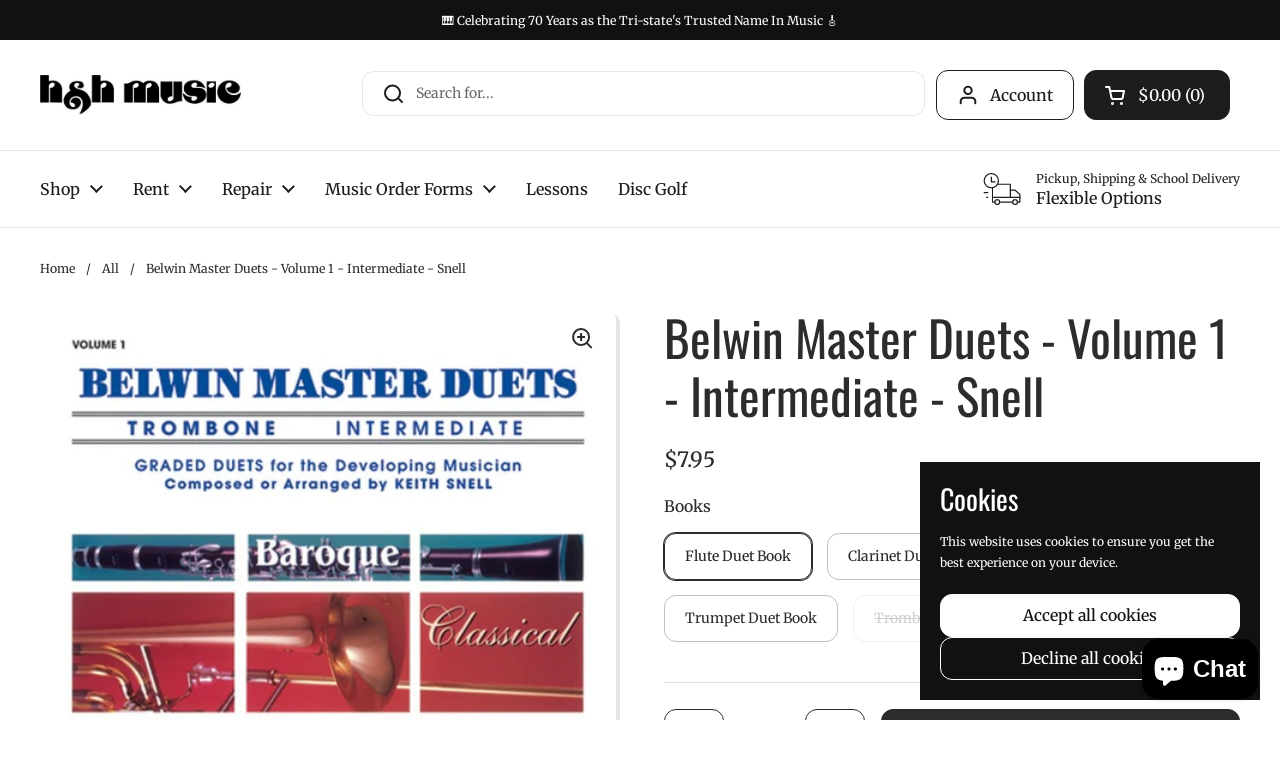

--- FILE ---
content_type: text/html; charset=utf-8
request_url: https://handhmusic.net/products/belwin-master-duets-volume-1-easy-snell-1?section_id=template--20245871526103__main&option_values=525485310167
body_size: 5387
content:
<section id="shopify-section-template--20245871526103__main" class="shopify-section mount-css-slider mount-toggles mount-product-page"><link href="//handhmusic.net/cdn/shop/t/20/assets/section-main-product.css?v=93774677457781734681757007401" rel="stylesheet" type="text/css" media="all" />
<product-page 
  id="product-template--20245871526103__main" 
  class="container container--large container--vertical-space-small 
  grid grid--layout grid--gap-xlarge grid-2 grid-lap-1 grid--no-stretch 
  main-product product-component--default-to-first-variant-true" 
  data-collection="" data-id="3875089875023" 
  data-availability="true" 
  data-js-product-component
><div class="product-gallery product-gallery--slider" data-js-product-gallery><div class="grid  grid--slider  grid-1 grid--gap-small">

        <style data-shopify>
          #product-template--20245871526103__main .product-gallery-item .lazy-image img {
            padding: 0% !important;
          }
        </style>


<div 
  id="FeaturedMedia-template--20245871526103__main-1559893409871" 
  class="product-gallery-item element--border-radius 
   
   element--has-border element--card-bgc element--has-shadow 
  element--border-radius"
  data-product-media-type="image"
  data-product-single-media-wrapper
  data-media-id="1559893409871"
  data-video
  tabindex="0"
  data-index="0"data-image-zoomdata-ratio="0.75" style="padding-top: 133.33333333333334%">


<figure
  class="lazy-image apply-gallery-animation
    lazy-image--background
     lazy-image--fit 
  "
  
    data-ratio="0.75" style="padding-top: 133.33333333333334%"
  
  data-crop="true"
  
>
  <img
    src="//handhmusic.net/cdn/shop/products/488b02d76e08325fe9bcd937cb23eb5c.jpg?v=1561050911&width=480"
    
      alt="Belwin Master Duets - Volume 1 - Intermediate - Snell"
    
    srcset="//handhmusic.net/cdn/shop/products/488b02d76e08325fe9bcd937cb23eb5c.jpg?v=1561050911&width=240 240w, //handhmusic.net/cdn/shop/products/488b02d76e08325fe9bcd937cb23eb5c.jpg?v=1561050911&width=360 360w, //handhmusic.net/cdn/shop/products/488b02d76e08325fe9bcd937cb23eb5c.jpg?v=1561050911&width=420 420w, //handhmusic.net/cdn/shop/products/488b02d76e08325fe9bcd937cb23eb5c.jpg?v=1561050911&width=480 480w"
    class="img"
    width="552"
    height="736"
    data-ratio="0.75"
    sizes="(max-width: 767px) calc(100vw - 20px), (max-width: 1360px) 50vw, 620px"
     loading="lazy" 
    
    
    onload="this.parentNode.classList.add('lazyloaded')"
  />
</figure><product-image-zoom class="product-gallery-item__zoom" data-image="//handhmusic.net/cdn/shop/products/488b02d76e08325fe9bcd937cb23eb5c.jpg?v=1561050911" aria-hidden="true" tabindex="-1">
<svg width="21" height="21" viewBox="0 0 21 21" fill="none" xmlns="http://www.w3.org/2000/svg"><circle cx="9.08008" cy="9" r="8" stroke="var(--main-text)" stroke-width="2" style="fill:none!important" /><rect x="14.2988" y="15.9062" width="1.98612" height="6.65426" transform="rotate(-45 14.2988 15.9062)" fill="#111111"/><path d="M8.08008 5H10.0801V13H8.08008V5Z" fill="#111111"/><path d="M13.0801 8V10L5.08008 10L5.08008 8L13.0801 8Z" fill="#111111"/></svg></product-image-zoom>
    
</div></div>
      <div class="product-gallery__thumbnails " aria-hidden="true">
        <div class="product-gallery__thumbnails-holder"><button
              type="button"
              class="thumbnail element--border-radius"
              data-index="0"
              aria-label="Belwin Master Duets - Volume 1 - Intermediate - Snell — Image 1"
               tabindex="0" 
            >
<figure
  class="lazy-image lazy-image--small  lazy-image--fit  thumbnail__image "
  data-ratio
  style="padding-top: 100%"
><img
      
        src="//handhmusic.net/cdn/shop/products/488b02d76e08325fe9bcd937cb23eb5c.jpg?v=1561050911&width=120"
        srcset="
          //handhmusic.net/cdn/shop/products/488b02d76e08325fe9bcd937cb23eb5c.jpg?v=1561050911&width=120 100w,
          //handhmusic.net/cdn/shop/products/488b02d76e08325fe9bcd937cb23eb5c.jpg?v=1561050911&width=220 200w,
          //handhmusic.net/cdn/shop/products/488b02d76e08325fe9bcd937cb23eb5c.jpg?v=1561050911&width=320 300w
        "
      
      
        alt="Belwin Master Duets - Volume 1 - Intermediate - Snell"
      
      loading="lazy"
      decoding="async"
      sizes="100px"
      width="552"
      height="736"
      onload="this.parentNode.classList.add('lazyloaded')"
    /></figure>



              <span class="sr-only">Belwin Master Duets - Volume 1 - Intermediate - Snell — Image 1</span>
            </button></div>
      </div></div>
    
  <link href="//handhmusic.net/cdn/shop/t/20/assets/component-toggle.css?v=49099746865099371671757007401" rel="stylesheet" type="text/css" media="all" />

	<div class="product-text remove-empty-space"><h1 class="product__title h2" >Belwin Master Duets - Volume 1 - Intermediate - Snell</h1>
          <div class="text-size--xlarge"  data-update-block="price-compact">
            <span class="show-block-if-variant-selected">

<div class="product-price "><span class="product-price--original ">$7.95</span>
    
    <del class="product-price--compare"></del><span class="product-price--unit text-size--regular"></span>

</div></span></div>
          


<product-variants 
  data-main-product-variants
   data-main-product-page-variants 
  data-variants="1"
  data-type="radio"
  data-hide-variants="true"
  data-unavailable-variants="show"
  data-url="/products/belwin-master-duets-volume-1-easy-snell-1" data-id="template--20245871526103__main" data-helper-id="template--20245871526103__main"
  data-style="radio"
  
  
   data-has-variants 
  
> 

  <script type="application/json" data-js-variant-data data-update-block="variant-data">
    {"id":29208853708879,"title":"Clarinet Duet Book","option1":"Clarinet Duet Book","option2":null,"option3":null,"sku":"00-EL03272","requires_shipping":true,"taxable":true,"featured_image":null,"available":true,"name":"Belwin Master Duets - Volume 1 - Intermediate - Snell - Clarinet Duet Book","public_title":"Clarinet Duet Book","options":["Clarinet Duet Book"],"price":795,"weight":907,"compare_at_price":null,"inventory_quantity":2,"inventory_management":"shopify","inventory_policy":"deny","barcode":"029156212679","requires_selling_plan":false,"selling_plan_allocations":[]}
  </script><div class="product-variants product-variants--radio no-js-hidden"
      
    ><div class="product-variant" data-name="product-books-template--20245871526103__main" data-js-product-variant>

          <span class="product-variant__name text-size--large">Books</span>

          <div class="product-variant__container" data-js-product-variant-container="radio">
<div class="product-variant__item ">
                  
      <input type="radio" name="product-books-template--20245871526103__main" id="belwin-master-duets-volume-1-easy-snell-1-option-books-1-template--20245871526103__main" value="Flute Duet Book" 
         
        
        class="product-variant__input product-variant-value "
        data-available="true"
    
    data-option-value-id="525485277399"
    data-variant-id="29208853676111"
    

      >

      <label for="belwin-master-duets-volume-1-easy-snell-1-option-books-1-template--20245871526103__main" class="product-variant__label">Flute Duet Book

      </label>

    </div><div class="product-variant__item ">
                  
      <input type="radio" name="product-books-template--20245871526103__main" id="belwin-master-duets-volume-1-easy-snell-1-option-books-2-template--20245871526103__main" value="Clarinet Duet Book" 
        checked 
        
        class="product-variant__input product-variant-value "
        data-available="true"
    
    data-option-value-id="525485310167"
    data-variant-id="29208853708879"
     data-selected 

      >

      <label for="belwin-master-duets-volume-1-easy-snell-1-option-books-2-template--20245871526103__main" class="product-variant__label">Clarinet Duet Book

      </label>

    </div><div class="product-variant__item ">
                  
      <input type="radio" name="product-books-template--20245871526103__main" id="belwin-master-duets-volume-1-easy-snell-1-option-books-3-template--20245871526103__main" value="Saxophone Duet Book" 
         
        
        class="product-variant__input product-variant-value "
        data-available="true"
    
    data-option-value-id="525485342935"
    data-variant-id="29208853741647"
    

      >

      <label for="belwin-master-duets-volume-1-easy-snell-1-option-books-3-template--20245871526103__main" class="product-variant__label">Saxophone Duet Book

      </label>

    </div><div class="product-variant__item ">
                  
      <input type="radio" name="product-books-template--20245871526103__main" id="belwin-master-duets-volume-1-easy-snell-1-option-books-4-template--20245871526103__main" value="Trumpet Duet Book" 
         
        
        class="product-variant__input product-variant-value "
        data-available="true"
    
    data-option-value-id="525485375703"
    data-variant-id="29208853774415"
    

      >

      <label for="belwin-master-duets-volume-1-easy-snell-1-option-books-4-template--20245871526103__main" class="product-variant__label">Trumpet Duet Book

      </label>

    </div><div class="product-variant__item disabled">
                  
      <input type="radio" name="product-books-template--20245871526103__main" id="belwin-master-duets-volume-1-easy-snell-1-option-books-5-template--20245871526103__main" value="Trombone Duet Book" 
         
        
        class="product-variant__input product-variant-value disabled"
        data-available="false"
    
    data-option-value-id="525485408471"
    data-variant-id="29208853807183"
    

      >

      <label for="belwin-master-duets-volume-1-easy-snell-1-option-books-5-template--20245871526103__main" class="product-variant__label">Trombone Duet Book

      </label>

    </div></div>

        </div></div></product-variants><div class="empty-space" >&nbsp;</div><div class="product-actions" >

            


            <product-form 
              id="add-to-cart-template--20245871526103__main" class="product-form"
              
            ><form method="post" action="/cart/add" id="product-form-template--20245871526103__main" accept-charset="UTF-8" class="form" enctype="multipart/form-data" novalidate="novalidate" data-type="add-to-cart-form"><input type="hidden" name="form_type" value="product" /><input type="hidden" name="utf8" value="✓" /><span data-update-block="variant-id-main"><input type="hidden" name="id" value="29208853708879"></span><div class="product__cart-functions">

                  
                  <div class="flex-buttons shopify-buttons--not-solid">

                    <style>
                      #add-to-cart-template--20245871526103__main .flex-buttons {}
                    </style>

                    


<product-quantity class="product-quantity" 
   
   
data-js-product-quantity>

  <button class="product-quantity__minus qty-minus no-js-hidden" aria-label="Decrease quantity" role="button" controls="qty-template--20245871526103__main">
<svg width="12" height="12" viewBox="0 0 12 12" fill="none" xmlns="http://www.w3.org/2000/svg"><path d="M12 5V7H0L1.19209e-07 5L12 5Z" fill="black" style="stroke:none"/></svg></button>

  <label for="qty-template--20245871526103__main" class="visually-hidden">Quantity</label>
  <input type="number" name="quantity" value="1" min="1" max="999" class="product-quantity__selector qty-selector text-size--xlarge" id="qty-template--20245871526103__main">

  <button class="product-quantity__plus qty-plus no-js-hidden" aria-label="Increase quantity" role="button" controls="qty-template--20245871526103__main">
<svg width="12" height="12" viewBox="0 0 12 12" fill="none" xmlns="http://www.w3.org/2000/svg"><path d="M5 0H7V12H5V0Z" fill="black" style="stroke:none"/><path d="M12 5V7H0L1.19209e-07 5L12 5Z" fill="black" style="stroke:none"/></svg></button>

</product-quantity>

                    <button type="submit" name="add" class="add-to-cart button button--solid button--product button--loader 
                      
                      
                      "
                      data-js-product-add-to-cart
                    >
                      
                      <span class="button__text" data-js-product-add-to-cart-text >Add to cart</span>
                      
                      <span class="button__preloader">
                        <svg class="button__preloader-element" viewBox="25 25 50 50"><circle cx="50" cy="50" r="20" fill="none" stroke-width="4"/></svg>
                      </span>
                    </button>

                    
<div data-shopify="payment-button" class="shopify-payment-button"> <shopify-accelerated-checkout recommended="{&quot;supports_subs&quot;:true,&quot;supports_def_opts&quot;:false,&quot;name&quot;:&quot;shop_pay&quot;,&quot;wallet_params&quot;:{&quot;shopId&quot;:13692605,&quot;merchantName&quot;:&quot;H \u0026 H Music&quot;,&quot;personalized&quot;:true}}" fallback="{&quot;supports_subs&quot;:true,&quot;supports_def_opts&quot;:true,&quot;name&quot;:&quot;buy_it_now&quot;,&quot;wallet_params&quot;:{}}" access-token="aaedc419f1c4006dcb4f426da979bd00" buyer-country="US" buyer-locale="en" buyer-currency="USD" variant-params="[{&quot;id&quot;:29208853676111,&quot;requiresShipping&quot;:true},{&quot;id&quot;:29208853708879,&quot;requiresShipping&quot;:true},{&quot;id&quot;:29208853741647,&quot;requiresShipping&quot;:true},{&quot;id&quot;:29208853774415,&quot;requiresShipping&quot;:true},{&quot;id&quot;:29208853807183,&quot;requiresShipping&quot;:true}]" shop-id="13692605" enabled-flags="[&quot;ae0f5bf6&quot;]" > <div class="shopify-payment-button__button" role="button" disabled aria-hidden="true" style="background-color: transparent; border: none"> <div class="shopify-payment-button__skeleton">&nbsp;</div> </div> <div class="shopify-payment-button__more-options shopify-payment-button__skeleton" role="button" disabled aria-hidden="true">&nbsp;</div> </shopify-accelerated-checkout> <small id="shopify-buyer-consent" class="hidden" aria-hidden="true" data-consent-type="subscription"> This item is a recurring or deferred purchase. By continuing, I agree to the <span id="shopify-subscription-policy-button">cancellation policy</span> and authorize you to charge my payment method at the prices, frequency and dates listed on this page until my order is fulfilled or I cancel, if permitted. </small> </div>

                  </div>
                  
                  
                </div><input type="hidden" name="product-id" value="3875089875023" /><input type="hidden" name="section-id" value="template--20245871526103__main" /></form></product-form>

            
<form method="post" action="/cart/add" id="product-form-installment" accept-charset="UTF-8" class="shopify-product-form" enctype="multipart/form-data"><input type="hidden" name="form_type" value="product" /><input type="hidden" name="utf8" value="✓" /><span data-update-block="variant-id-installment"><input type="hidden" name="id" value="29208853708879"></span>
                <shopify-payment-terms variant-id="29208853708879" shopify-meta="{&quot;type&quot;:&quot;product&quot;,&quot;currency_code&quot;:&quot;USD&quot;,&quot;country_code&quot;:&quot;US&quot;,&quot;variants&quot;:[{&quot;id&quot;:29208853676111,&quot;price_per_term&quot;:&quot;$3.97&quot;,&quot;full_price&quot;:&quot;$7.95&quot;,&quot;eligible&quot;:false,&quot;available&quot;:true,&quot;number_of_payment_terms&quot;:2},{&quot;id&quot;:29208853708879,&quot;price_per_term&quot;:&quot;$3.97&quot;,&quot;full_price&quot;:&quot;$7.95&quot;,&quot;eligible&quot;:false,&quot;available&quot;:true,&quot;number_of_payment_terms&quot;:2},{&quot;id&quot;:29208853741647,&quot;price_per_term&quot;:&quot;$3.97&quot;,&quot;full_price&quot;:&quot;$7.95&quot;,&quot;eligible&quot;:false,&quot;available&quot;:true,&quot;number_of_payment_terms&quot;:2},{&quot;id&quot;:29208853774415,&quot;price_per_term&quot;:&quot;$3.97&quot;,&quot;full_price&quot;:&quot;$7.95&quot;,&quot;eligible&quot;:false,&quot;available&quot;:true,&quot;number_of_payment_terms&quot;:2},{&quot;id&quot;:29208853807183,&quot;price_per_term&quot;:&quot;$3.97&quot;,&quot;full_price&quot;:&quot;$7.95&quot;,&quot;eligible&quot;:false,&quot;available&quot;:false,&quot;number_of_payment_terms&quot;:2}],&quot;min_price&quot;:&quot;$35.00&quot;,&quot;max_price&quot;:&quot;$30,000.00&quot;,&quot;financing_plans&quot;:[{&quot;min_price&quot;:&quot;$35.00&quot;,&quot;max_price&quot;:&quot;$49.99&quot;,&quot;terms&quot;:[{&quot;apr&quot;:0,&quot;loan_type&quot;:&quot;split_pay&quot;,&quot;installments_count&quot;:2}]},{&quot;min_price&quot;:&quot;$50.00&quot;,&quot;max_price&quot;:&quot;$149.99&quot;,&quot;terms&quot;:[{&quot;apr&quot;:0,&quot;loan_type&quot;:&quot;split_pay&quot;,&quot;installments_count&quot;:4}]},{&quot;min_price&quot;:&quot;$150.00&quot;,&quot;max_price&quot;:&quot;$999.99&quot;,&quot;terms&quot;:[{&quot;apr&quot;:0,&quot;loan_type&quot;:&quot;split_pay&quot;,&quot;installments_count&quot;:4},{&quot;apr&quot;:15,&quot;loan_type&quot;:&quot;interest&quot;,&quot;installments_count&quot;:3},{&quot;apr&quot;:15,&quot;loan_type&quot;:&quot;interest&quot;,&quot;installments_count&quot;:6},{&quot;apr&quot;:15,&quot;loan_type&quot;:&quot;interest&quot;,&quot;installments_count&quot;:12}]},{&quot;min_price&quot;:&quot;$1,000.00&quot;,&quot;max_price&quot;:&quot;$30,000.00&quot;,&quot;terms&quot;:[{&quot;apr&quot;:15,&quot;loan_type&quot;:&quot;interest&quot;,&quot;installments_count&quot;:3},{&quot;apr&quot;:15,&quot;loan_type&quot;:&quot;interest&quot;,&quot;installments_count&quot;:6},{&quot;apr&quot;:15,&quot;loan_type&quot;:&quot;interest&quot;,&quot;installments_count&quot;:12}]}],&quot;installments_buyer_prequalification_enabled&quot;:false,&quot;seller_id&quot;:634584}" ux-mode="iframe" show-new-buyer-incentive="false"></shopify-payment-terms>
<input type="hidden" name="product-id" value="3875089875023" /><input type="hidden" name="section-id" value="template--20245871526103__main" /></form>
            

          </div><div class="empty-space" >&nbsp;</div><div class="product__description rte" >
              <meta charset="utf-8">
<p><span>A proven source of graded duets for both the student and teacher of brass and woodwind instruments. Each volume contains works from the Renaissance, Baroque and Classical periods, folk songs and traditional tunes, and a selection of original compositions by Keith Snell in a variety of styles. A useful source of repertoire. </span></p>
            </div><div class="empty-space" >&nbsp;</div><div class="product-sharing" ><div class="site-sharing">
              <p class="text-size--large text-weight--bold">Share</p>

                <a href="//www.facebook.com/sharer.php?u=https://handhmusic.net/products/belwin-master-duets-volume-1-easy-snell-1" target="_blank" title="Share on facebook" class="text-with-icon text-with-icon--small">
                  <span aria-hidden="true" class="text-with-icon__icon">
<svg fill="none" height="120" viewBox="0 0 120 120" width="120" xmlns="http://www.w3.org/2000/svg"><path d="m81.3942 66.8069 2.8527-18.2698h-17.8237v-11.8507c0-5.0051 2.4876-9.8755 10.4751-9.8755h8.1017v-15.5765s-7.3485-1.2344-14.4004-1.2344c-14.6743 0-24.2822 8.7533-24.2822 24.5991v13.938h-16.3174v18.2698h16.3174v44.1931h20.083v-44.1931z" fill="#000"/></svg></span>
                  <span class="text-animation--underline-thin">Facebook</span>
                </a> 

                <a href="//twitter.com/intent/tweet?text=Belwin%20Master%20Duets%20-%20Volume%201%20-%20Intermediate%20-%20Snell&amp;url=https://handhmusic.net/products/belwin-master-duets-volume-1-easy-snell-1" target="_blank" title="Share on X" class="text-with-icon text-with-icon--small">
                  <span aria-hidden="true" class="text-with-icon__icon">
<svg viewBox="0 0 24 24" aria-hidden="true" class="r-1nao33i r-4qtqp9 r-yyyyoo r-16y2uox r-8kz0gk r-dnmrzs r-bnwqim r-1plcrui r-lrvibr r-lrsllp"><g><path d="M18.244 2.25h3.308l-7.227 8.26 8.502 11.24H16.17l-5.214-6.817L4.99 21.75H1.68l7.73-8.835L1.254 2.25H8.08l4.713 6.231zm-1.161 17.52h1.833L7.084 4.126H5.117z"></path></g></svg></span>
                  <span class="text-animation--underline-thin">X (Twitter)</span>
                </a>

                <a href="//pinterest.com/pin/create/button/?url=https://handhmusic.net/products/belwin-master-duets-volume-1-easy-snell-1&amp;media=//handhmusic.net/cdn/shop/products/488b02d76e08325fe9bcd937cb23eb5c.jpg?v=1561050911&width=1024&amp;description=Belwin%20Master%20Duets%20-%20Volume%201%20-%20Intermediate%20-%20Snell" target="_blank" title="Share on pinterest" class="text-with-icon text-with-icon--small">
                  <span aria-hidden="true" class="text-with-icon__icon">
<svg fill="none" height="120" viewBox="0 0 120 120" width="120" xmlns="http://www.w3.org/2000/svg"><path d="m59.9889 10c-27.6161 0-49.9889 22.3828-49.9889 50.0111 0 21.2047 13.1749 39.2754 31.7707 46.5439-.4221-3.957-.8442-10.0247.1778-14.3367.9109-3.912 5.8653-24.85 5.8653-24.85s-1.4885-3.0007-1.4885-7.4239c0-6.9571 4.0213-12.1582 9.0424-12.1582 4.2657 0 6.3319 3.2007 6.3319 7.0238 0 4.2898-2.7327 10.7134-4.1546 16.6259-1.1997 4.9789 2.4883 9.0464 7.3983 9.0464 8.887 0 15.7077-9.3798 15.7077-22.8939 0-11.9583-8.6203-20.3379-20.8621-20.3379-14.219 0-22.5505 10.669-22.5505 21.7159 0 4.3121 1.6441 8.9131 3.7103 11.4026.3999.489.4665.9335.3332 1.4447-.3777 1.5782-1.2219 4.9789-1.3997 5.668-.2221.9335-.7109 1.1113-1.6662.689-6.2431-2.9117-10.1311-12.0471-10.1311-19.3599 0-15.7812 11.4419-30.2511 33.0149-30.2511 17.3294 0 30.8153 12.3583 30.8153 28.8731 0 17.226-10.8642 31.118-25.9275 31.118-5.0656 0-9.8201-2.645-11.4419-5.7568 0 0-2.5106 9.5354-3.1105 11.8915-1.133 4.3565-4.1768 9.7795-6.2208 13.0915 4.6878 1.445 9.6423 2.223 14.7967 2.223 27.5939 0 49.9889-22.3828 49.9889-50.0111-.022-27.6061-22.395-49.9889-50.0111-49.9889z" fill="#000"/></svg></span>
                  <span class="text-animation--underline-thin">Pinterest</span>
                </a> 

            </div>
          </div></div></product-page>

<script src="//handhmusic.net/cdn/shop/t/20/assets/component-toggle.js?v=56068292206579506591757007401" defer></script><script src="//handhmusic.net/cdn/shop/t/20/assets/component-product-image-zoom.js?v=113372074389467331991757106273" defer></script><script src="//handhmusic.net/cdn/shop/t/20/assets/section-main-product.js?v=168162410912431530411757007401" defer></script></section>

--- FILE ---
content_type: text/html; charset=utf-8
request_url: https://handhmusic.net/products/belwin-master-duets-volume-1-easy-snell-1?section_id=template--20245871526103__main&option_values=525485375703
body_size: 4789
content:
<section id="shopify-section-template--20245871526103__main" class="shopify-section mount-css-slider mount-toggles mount-product-page"><link href="//handhmusic.net/cdn/shop/t/20/assets/section-main-product.css?v=93774677457781734681757007401" rel="stylesheet" type="text/css" media="all" />
<product-page 
  id="product-template--20245871526103__main" 
  class="container container--large container--vertical-space-small 
  grid grid--layout grid--gap-xlarge grid-2 grid-lap-1 grid--no-stretch 
  main-product product-component--default-to-first-variant-true" 
  data-collection="" data-id="3875089875023" 
  data-availability="true" 
  data-js-product-component
><div class="product-gallery product-gallery--slider" data-js-product-gallery><div class="grid  grid--slider  grid-1 grid--gap-small">

        <style data-shopify>
          #product-template--20245871526103__main .product-gallery-item .lazy-image img {
            padding: 0% !important;
          }
        </style>


<div 
  id="FeaturedMedia-template--20245871526103__main-1559893409871" 
  class="product-gallery-item element--border-radius 
   
   element--has-border element--card-bgc element--has-shadow 
  element--border-radius"
  data-product-media-type="image"
  data-product-single-media-wrapper
  data-media-id="1559893409871"
  data-video
  tabindex="0"
  data-index="0"data-image-zoomdata-ratio="0.75" style="padding-top: 133.33333333333334%">


<figure
  class="lazy-image apply-gallery-animation
    lazy-image--background
     lazy-image--fit 
  "
  
    data-ratio="0.75" style="padding-top: 133.33333333333334%"
  
  data-crop="true"
  
>
  <img
    src="//handhmusic.net/cdn/shop/products/488b02d76e08325fe9bcd937cb23eb5c.jpg?v=1561050911&width=480"
    
      alt="Belwin Master Duets - Volume 1 - Intermediate - Snell"
    
    srcset="//handhmusic.net/cdn/shop/products/488b02d76e08325fe9bcd937cb23eb5c.jpg?v=1561050911&width=240 240w, //handhmusic.net/cdn/shop/products/488b02d76e08325fe9bcd937cb23eb5c.jpg?v=1561050911&width=360 360w, //handhmusic.net/cdn/shop/products/488b02d76e08325fe9bcd937cb23eb5c.jpg?v=1561050911&width=420 420w, //handhmusic.net/cdn/shop/products/488b02d76e08325fe9bcd937cb23eb5c.jpg?v=1561050911&width=480 480w"
    class="img"
    width="552"
    height="736"
    data-ratio="0.75"
    sizes="(max-width: 767px) calc(100vw - 20px), (max-width: 1360px) 50vw, 620px"
     loading="lazy" 
    
    
    onload="this.parentNode.classList.add('lazyloaded')"
  />
</figure><product-image-zoom class="product-gallery-item__zoom" data-image="//handhmusic.net/cdn/shop/products/488b02d76e08325fe9bcd937cb23eb5c.jpg?v=1561050911" aria-hidden="true" tabindex="-1">
<svg width="21" height="21" viewBox="0 0 21 21" fill="none" xmlns="http://www.w3.org/2000/svg"><circle cx="9.08008" cy="9" r="8" stroke="var(--main-text)" stroke-width="2" style="fill:none!important" /><rect x="14.2988" y="15.9062" width="1.98612" height="6.65426" transform="rotate(-45 14.2988 15.9062)" fill="#111111"/><path d="M8.08008 5H10.0801V13H8.08008V5Z" fill="#111111"/><path d="M13.0801 8V10L5.08008 10L5.08008 8L13.0801 8Z" fill="#111111"/></svg></product-image-zoom>
    
</div></div>
      <div class="product-gallery__thumbnails " aria-hidden="true">
        <div class="product-gallery__thumbnails-holder"><button
              type="button"
              class="thumbnail element--border-radius"
              data-index="0"
              aria-label="Belwin Master Duets - Volume 1 - Intermediate - Snell — Image 1"
               tabindex="0" 
            >
<figure
  class="lazy-image lazy-image--small  lazy-image--fit  thumbnail__image "
  data-ratio
  style="padding-top: 100%"
><img
      
        src="//handhmusic.net/cdn/shop/products/488b02d76e08325fe9bcd937cb23eb5c.jpg?v=1561050911&width=120"
        srcset="
          //handhmusic.net/cdn/shop/products/488b02d76e08325fe9bcd937cb23eb5c.jpg?v=1561050911&width=120 100w,
          //handhmusic.net/cdn/shop/products/488b02d76e08325fe9bcd937cb23eb5c.jpg?v=1561050911&width=220 200w,
          //handhmusic.net/cdn/shop/products/488b02d76e08325fe9bcd937cb23eb5c.jpg?v=1561050911&width=320 300w
        "
      
      
        alt="Belwin Master Duets - Volume 1 - Intermediate - Snell"
      
      loading="lazy"
      decoding="async"
      sizes="100px"
      width="552"
      height="736"
      onload="this.parentNode.classList.add('lazyloaded')"
    /></figure>



              <span class="sr-only">Belwin Master Duets - Volume 1 - Intermediate - Snell — Image 1</span>
            </button></div>
      </div></div>
    
  <link href="//handhmusic.net/cdn/shop/t/20/assets/component-toggle.css?v=49099746865099371671757007401" rel="stylesheet" type="text/css" media="all" />

	<div class="product-text remove-empty-space"><h1 class="product__title h2" >Belwin Master Duets - Volume 1 - Intermediate - Snell</h1>
          <div class="text-size--xlarge"  data-update-block="price-compact">
            <span class="show-block-if-variant-selected">

<div class="product-price "><span class="product-price--original ">$7.95</span>
    
    <del class="product-price--compare"></del><span class="product-price--unit text-size--regular"></span>

</div></span></div>
          


<product-variants 
  data-main-product-variants
   data-main-product-page-variants 
  data-variants="1"
  data-type="radio"
  data-hide-variants="true"
  data-unavailable-variants="show"
  data-url="/products/belwin-master-duets-volume-1-easy-snell-1" data-id="template--20245871526103__main" data-helper-id="template--20245871526103__main"
  data-style="radio"
  
  
   data-has-variants 
  
> 

  <script type="application/json" data-js-variant-data data-update-block="variant-data">
    {"id":29208853774415,"title":"Trumpet Duet Book","option1":"Trumpet Duet Book","option2":null,"option3":null,"sku":"EL03229","requires_shipping":true,"taxable":true,"featured_image":null,"available":true,"name":"Belwin Master Duets - Volume 1 - Intermediate - Snell - Trumpet Duet Book","public_title":"Trumpet Duet Book","options":["Trumpet Duet Book"],"price":795,"weight":907,"compare_at_price":null,"inventory_quantity":2,"inventory_management":"shopify","inventory_policy":"deny","barcode":"029156038996","requires_selling_plan":false,"selling_plan_allocations":[]}
  </script><div class="product-variants product-variants--radio no-js-hidden"
      
    ><div class="product-variant" data-name="product-books-template--20245871526103__main" data-js-product-variant>

          <span class="product-variant__name text-size--large">Books</span>

          <div class="product-variant__container" data-js-product-variant-container="radio">
<div class="product-variant__item ">
                  
      <input type="radio" name="product-books-template--20245871526103__main" id="belwin-master-duets-volume-1-easy-snell-1-option-books-1-template--20245871526103__main" value="Flute Duet Book" 
         
        
        class="product-variant__input product-variant-value "
        data-available="true"
    
    data-option-value-id="525485277399"
    data-variant-id="29208853676111"
    

      >

      <label for="belwin-master-duets-volume-1-easy-snell-1-option-books-1-template--20245871526103__main" class="product-variant__label">Flute Duet Book

      </label>

    </div><div class="product-variant__item ">
                  
      <input type="radio" name="product-books-template--20245871526103__main" id="belwin-master-duets-volume-1-easy-snell-1-option-books-2-template--20245871526103__main" value="Clarinet Duet Book" 
         
        
        class="product-variant__input product-variant-value "
        data-available="true"
    
    data-option-value-id="525485310167"
    data-variant-id="29208853708879"
    

      >

      <label for="belwin-master-duets-volume-1-easy-snell-1-option-books-2-template--20245871526103__main" class="product-variant__label">Clarinet Duet Book

      </label>

    </div><div class="product-variant__item ">
                  
      <input type="radio" name="product-books-template--20245871526103__main" id="belwin-master-duets-volume-1-easy-snell-1-option-books-3-template--20245871526103__main" value="Saxophone Duet Book" 
         
        
        class="product-variant__input product-variant-value "
        data-available="true"
    
    data-option-value-id="525485342935"
    data-variant-id="29208853741647"
    

      >

      <label for="belwin-master-duets-volume-1-easy-snell-1-option-books-3-template--20245871526103__main" class="product-variant__label">Saxophone Duet Book

      </label>

    </div><div class="product-variant__item ">
                  
      <input type="radio" name="product-books-template--20245871526103__main" id="belwin-master-duets-volume-1-easy-snell-1-option-books-4-template--20245871526103__main" value="Trumpet Duet Book" 
        checked 
        
        class="product-variant__input product-variant-value "
        data-available="true"
    
    data-option-value-id="525485375703"
    data-variant-id="29208853774415"
     data-selected 

      >

      <label for="belwin-master-duets-volume-1-easy-snell-1-option-books-4-template--20245871526103__main" class="product-variant__label">Trumpet Duet Book

      </label>

    </div><div class="product-variant__item disabled">
                  
      <input type="radio" name="product-books-template--20245871526103__main" id="belwin-master-duets-volume-1-easy-snell-1-option-books-5-template--20245871526103__main" value="Trombone Duet Book" 
         
        
        class="product-variant__input product-variant-value disabled"
        data-available="false"
    
    data-option-value-id="525485408471"
    data-variant-id="29208853807183"
    

      >

      <label for="belwin-master-duets-volume-1-easy-snell-1-option-books-5-template--20245871526103__main" class="product-variant__label">Trombone Duet Book

      </label>

    </div></div>

        </div></div></product-variants><div class="empty-space" >&nbsp;</div><div class="product-actions" >

            


            <product-form 
              id="add-to-cart-template--20245871526103__main" class="product-form"
              
            ><form method="post" action="/cart/add" id="product-form-template--20245871526103__main" accept-charset="UTF-8" class="form" enctype="multipart/form-data" novalidate="novalidate" data-type="add-to-cart-form"><input type="hidden" name="form_type" value="product" /><input type="hidden" name="utf8" value="✓" /><span data-update-block="variant-id-main"><input type="hidden" name="id" value="29208853774415"></span><div class="product__cart-functions">

                  
                  <div class="flex-buttons shopify-buttons--not-solid">

                    <style>
                      #add-to-cart-template--20245871526103__main .flex-buttons {}
                    </style>

                    


<product-quantity class="product-quantity" 
   
   
data-js-product-quantity>

  <button class="product-quantity__minus qty-minus no-js-hidden" aria-label="Decrease quantity" role="button" controls="qty-template--20245871526103__main">
<svg width="12" height="12" viewBox="0 0 12 12" fill="none" xmlns="http://www.w3.org/2000/svg"><path d="M12 5V7H0L1.19209e-07 5L12 5Z" fill="black" style="stroke:none"/></svg></button>

  <label for="qty-template--20245871526103__main" class="visually-hidden">Quantity</label>
  <input type="number" name="quantity" value="1" min="1" max="999" class="product-quantity__selector qty-selector text-size--xlarge" id="qty-template--20245871526103__main">

  <button class="product-quantity__plus qty-plus no-js-hidden" aria-label="Increase quantity" role="button" controls="qty-template--20245871526103__main">
<svg width="12" height="12" viewBox="0 0 12 12" fill="none" xmlns="http://www.w3.org/2000/svg"><path d="M5 0H7V12H5V0Z" fill="black" style="stroke:none"/><path d="M12 5V7H0L1.19209e-07 5L12 5Z" fill="black" style="stroke:none"/></svg></button>

</product-quantity>

                    <button type="submit" name="add" class="add-to-cart button button--solid button--product button--loader 
                      
                      
                      "
                      data-js-product-add-to-cart
                    >
                      
                      <span class="button__text" data-js-product-add-to-cart-text >Add to cart</span>
                      
                      <span class="button__preloader">
                        <svg class="button__preloader-element" viewBox="25 25 50 50"><circle cx="50" cy="50" r="20" fill="none" stroke-width="4"/></svg>
                      </span>
                    </button>

                    
<div data-shopify="payment-button" class="shopify-payment-button"> <shopify-accelerated-checkout recommended="{&quot;supports_subs&quot;:true,&quot;supports_def_opts&quot;:false,&quot;name&quot;:&quot;shop_pay&quot;,&quot;wallet_params&quot;:{&quot;shopId&quot;:13692605,&quot;merchantName&quot;:&quot;H \u0026 H Music&quot;,&quot;personalized&quot;:true}}" fallback="{&quot;supports_subs&quot;:true,&quot;supports_def_opts&quot;:true,&quot;name&quot;:&quot;buy_it_now&quot;,&quot;wallet_params&quot;:{}}" access-token="aaedc419f1c4006dcb4f426da979bd00" buyer-country="US" buyer-locale="en" buyer-currency="USD" variant-params="[{&quot;id&quot;:29208853676111,&quot;requiresShipping&quot;:true},{&quot;id&quot;:29208853708879,&quot;requiresShipping&quot;:true},{&quot;id&quot;:29208853741647,&quot;requiresShipping&quot;:true},{&quot;id&quot;:29208853774415,&quot;requiresShipping&quot;:true},{&quot;id&quot;:29208853807183,&quot;requiresShipping&quot;:true}]" shop-id="13692605" enabled-flags="[&quot;ae0f5bf6&quot;]" > <div class="shopify-payment-button__button" role="button" disabled aria-hidden="true" style="background-color: transparent; border: none"> <div class="shopify-payment-button__skeleton">&nbsp;</div> </div> <div class="shopify-payment-button__more-options shopify-payment-button__skeleton" role="button" disabled aria-hidden="true">&nbsp;</div> </shopify-accelerated-checkout> <small id="shopify-buyer-consent" class="hidden" aria-hidden="true" data-consent-type="subscription"> This item is a recurring or deferred purchase. By continuing, I agree to the <span id="shopify-subscription-policy-button">cancellation policy</span> and authorize you to charge my payment method at the prices, frequency and dates listed on this page until my order is fulfilled or I cancel, if permitted. </small> </div>

                  </div>
                  
                  
                </div><input type="hidden" name="product-id" value="3875089875023" /><input type="hidden" name="section-id" value="template--20245871526103__main" /></form></product-form>

            
<form method="post" action="/cart/add" id="product-form-installment" accept-charset="UTF-8" class="shopify-product-form" enctype="multipart/form-data"><input type="hidden" name="form_type" value="product" /><input type="hidden" name="utf8" value="✓" /><span data-update-block="variant-id-installment"><input type="hidden" name="id" value="29208853774415"></span>
                <shopify-payment-terms variant-id="29208853774415" shopify-meta="{&quot;type&quot;:&quot;product&quot;,&quot;currency_code&quot;:&quot;USD&quot;,&quot;country_code&quot;:&quot;US&quot;,&quot;variants&quot;:[{&quot;id&quot;:29208853676111,&quot;price_per_term&quot;:&quot;$3.97&quot;,&quot;full_price&quot;:&quot;$7.95&quot;,&quot;eligible&quot;:false,&quot;available&quot;:true,&quot;number_of_payment_terms&quot;:2},{&quot;id&quot;:29208853708879,&quot;price_per_term&quot;:&quot;$3.97&quot;,&quot;full_price&quot;:&quot;$7.95&quot;,&quot;eligible&quot;:false,&quot;available&quot;:true,&quot;number_of_payment_terms&quot;:2},{&quot;id&quot;:29208853741647,&quot;price_per_term&quot;:&quot;$3.97&quot;,&quot;full_price&quot;:&quot;$7.95&quot;,&quot;eligible&quot;:false,&quot;available&quot;:true,&quot;number_of_payment_terms&quot;:2},{&quot;id&quot;:29208853774415,&quot;price_per_term&quot;:&quot;$3.97&quot;,&quot;full_price&quot;:&quot;$7.95&quot;,&quot;eligible&quot;:false,&quot;available&quot;:true,&quot;number_of_payment_terms&quot;:2},{&quot;id&quot;:29208853807183,&quot;price_per_term&quot;:&quot;$3.97&quot;,&quot;full_price&quot;:&quot;$7.95&quot;,&quot;eligible&quot;:false,&quot;available&quot;:false,&quot;number_of_payment_terms&quot;:2}],&quot;min_price&quot;:&quot;$35.00&quot;,&quot;max_price&quot;:&quot;$30,000.00&quot;,&quot;financing_plans&quot;:[{&quot;min_price&quot;:&quot;$35.00&quot;,&quot;max_price&quot;:&quot;$49.99&quot;,&quot;terms&quot;:[{&quot;apr&quot;:0,&quot;loan_type&quot;:&quot;split_pay&quot;,&quot;installments_count&quot;:2}]},{&quot;min_price&quot;:&quot;$50.00&quot;,&quot;max_price&quot;:&quot;$149.99&quot;,&quot;terms&quot;:[{&quot;apr&quot;:0,&quot;loan_type&quot;:&quot;split_pay&quot;,&quot;installments_count&quot;:4}]},{&quot;min_price&quot;:&quot;$150.00&quot;,&quot;max_price&quot;:&quot;$999.99&quot;,&quot;terms&quot;:[{&quot;apr&quot;:0,&quot;loan_type&quot;:&quot;split_pay&quot;,&quot;installments_count&quot;:4},{&quot;apr&quot;:15,&quot;loan_type&quot;:&quot;interest&quot;,&quot;installments_count&quot;:3},{&quot;apr&quot;:15,&quot;loan_type&quot;:&quot;interest&quot;,&quot;installments_count&quot;:6},{&quot;apr&quot;:15,&quot;loan_type&quot;:&quot;interest&quot;,&quot;installments_count&quot;:12}]},{&quot;min_price&quot;:&quot;$1,000.00&quot;,&quot;max_price&quot;:&quot;$30,000.00&quot;,&quot;terms&quot;:[{&quot;apr&quot;:15,&quot;loan_type&quot;:&quot;interest&quot;,&quot;installments_count&quot;:3},{&quot;apr&quot;:15,&quot;loan_type&quot;:&quot;interest&quot;,&quot;installments_count&quot;:6},{&quot;apr&quot;:15,&quot;loan_type&quot;:&quot;interest&quot;,&quot;installments_count&quot;:12}]}],&quot;installments_buyer_prequalification_enabled&quot;:false,&quot;seller_id&quot;:634584}" ux-mode="iframe" show-new-buyer-incentive="false"></shopify-payment-terms>
<input type="hidden" name="product-id" value="3875089875023" /><input type="hidden" name="section-id" value="template--20245871526103__main" /></form>
            

          </div><div class="empty-space" >&nbsp;</div><div class="product__description rte" >
              <meta charset="utf-8">
<p><span>A proven source of graded duets for both the student and teacher of brass and woodwind instruments. Each volume contains works from the Renaissance, Baroque and Classical periods, folk songs and traditional tunes, and a selection of original compositions by Keith Snell in a variety of styles. A useful source of repertoire. </span></p>
            </div><div class="empty-space" >&nbsp;</div><div class="product-sharing" ><div class="site-sharing">
              <p class="text-size--large text-weight--bold">Share</p>

                <a href="//www.facebook.com/sharer.php?u=https://handhmusic.net/products/belwin-master-duets-volume-1-easy-snell-1" target="_blank" title="Share on facebook" class="text-with-icon text-with-icon--small">
                  <span aria-hidden="true" class="text-with-icon__icon">
<svg fill="none" height="120" viewBox="0 0 120 120" width="120" xmlns="http://www.w3.org/2000/svg"><path d="m81.3942 66.8069 2.8527-18.2698h-17.8237v-11.8507c0-5.0051 2.4876-9.8755 10.4751-9.8755h8.1017v-15.5765s-7.3485-1.2344-14.4004-1.2344c-14.6743 0-24.2822 8.7533-24.2822 24.5991v13.938h-16.3174v18.2698h16.3174v44.1931h20.083v-44.1931z" fill="#000"/></svg></span>
                  <span class="text-animation--underline-thin">Facebook</span>
                </a> 

                <a href="//twitter.com/intent/tweet?text=Belwin%20Master%20Duets%20-%20Volume%201%20-%20Intermediate%20-%20Snell&amp;url=https://handhmusic.net/products/belwin-master-duets-volume-1-easy-snell-1" target="_blank" title="Share on X" class="text-with-icon text-with-icon--small">
                  <span aria-hidden="true" class="text-with-icon__icon">
<svg viewBox="0 0 24 24" aria-hidden="true" class="r-1nao33i r-4qtqp9 r-yyyyoo r-16y2uox r-8kz0gk r-dnmrzs r-bnwqim r-1plcrui r-lrvibr r-lrsllp"><g><path d="M18.244 2.25h3.308l-7.227 8.26 8.502 11.24H16.17l-5.214-6.817L4.99 21.75H1.68l7.73-8.835L1.254 2.25H8.08l4.713 6.231zm-1.161 17.52h1.833L7.084 4.126H5.117z"></path></g></svg></span>
                  <span class="text-animation--underline-thin">X (Twitter)</span>
                </a>

                <a href="//pinterest.com/pin/create/button/?url=https://handhmusic.net/products/belwin-master-duets-volume-1-easy-snell-1&amp;media=//handhmusic.net/cdn/shop/products/488b02d76e08325fe9bcd937cb23eb5c.jpg?v=1561050911&width=1024&amp;description=Belwin%20Master%20Duets%20-%20Volume%201%20-%20Intermediate%20-%20Snell" target="_blank" title="Share on pinterest" class="text-with-icon text-with-icon--small">
                  <span aria-hidden="true" class="text-with-icon__icon">
<svg fill="none" height="120" viewBox="0 0 120 120" width="120" xmlns="http://www.w3.org/2000/svg"><path d="m59.9889 10c-27.6161 0-49.9889 22.3828-49.9889 50.0111 0 21.2047 13.1749 39.2754 31.7707 46.5439-.4221-3.957-.8442-10.0247.1778-14.3367.9109-3.912 5.8653-24.85 5.8653-24.85s-1.4885-3.0007-1.4885-7.4239c0-6.9571 4.0213-12.1582 9.0424-12.1582 4.2657 0 6.3319 3.2007 6.3319 7.0238 0 4.2898-2.7327 10.7134-4.1546 16.6259-1.1997 4.9789 2.4883 9.0464 7.3983 9.0464 8.887 0 15.7077-9.3798 15.7077-22.8939 0-11.9583-8.6203-20.3379-20.8621-20.3379-14.219 0-22.5505 10.669-22.5505 21.7159 0 4.3121 1.6441 8.9131 3.7103 11.4026.3999.489.4665.9335.3332 1.4447-.3777 1.5782-1.2219 4.9789-1.3997 5.668-.2221.9335-.7109 1.1113-1.6662.689-6.2431-2.9117-10.1311-12.0471-10.1311-19.3599 0-15.7812 11.4419-30.2511 33.0149-30.2511 17.3294 0 30.8153 12.3583 30.8153 28.8731 0 17.226-10.8642 31.118-25.9275 31.118-5.0656 0-9.8201-2.645-11.4419-5.7568 0 0-2.5106 9.5354-3.1105 11.8915-1.133 4.3565-4.1768 9.7795-6.2208 13.0915 4.6878 1.445 9.6423 2.223 14.7967 2.223 27.5939 0 49.9889-22.3828 49.9889-50.0111-.022-27.6061-22.395-49.9889-50.0111-49.9889z" fill="#000"/></svg></span>
                  <span class="text-animation--underline-thin">Pinterest</span>
                </a> 

            </div>
          </div></div></product-page>

<script src="//handhmusic.net/cdn/shop/t/20/assets/component-toggle.js?v=56068292206579506591757007401" defer></script><script src="//handhmusic.net/cdn/shop/t/20/assets/component-product-image-zoom.js?v=113372074389467331991757106273" defer></script><script src="//handhmusic.net/cdn/shop/t/20/assets/section-main-product.js?v=168162410912431530411757007401" defer></script></section>

--- FILE ---
content_type: text/html; charset=utf-8
request_url: https://handhmusic.net/products/belwin-master-duets-volume-1-easy-snell-1?section_id=template--20245871526103__main&option_values=525485408471
body_size: 5374
content:
<section id="shopify-section-template--20245871526103__main" class="shopify-section mount-css-slider mount-toggles mount-product-page"><link href="//handhmusic.net/cdn/shop/t/20/assets/section-main-product.css?v=93774677457781734681757007401" rel="stylesheet" type="text/css" media="all" />
<product-page 
  id="product-template--20245871526103__main" 
  class="container container--large container--vertical-space-small 
  grid grid--layout grid--gap-xlarge grid-2 grid-lap-1 grid--no-stretch 
  main-product product-component--default-to-first-variant-true" 
  data-collection="" data-id="3875089875023" 
  data-availability="true" 
  data-js-product-component
><div class="product-gallery product-gallery--slider" data-js-product-gallery><div class="grid  grid--slider  grid-1 grid--gap-small">

        <style data-shopify>
          #product-template--20245871526103__main .product-gallery-item .lazy-image img {
            padding: 0% !important;
          }
        </style>


<div 
  id="FeaturedMedia-template--20245871526103__main-1559893409871" 
  class="product-gallery-item element--border-radius 
   
   element--has-border element--card-bgc element--has-shadow 
  element--border-radius"
  data-product-media-type="image"
  data-product-single-media-wrapper
  data-media-id="1559893409871"
  data-video
  tabindex="0"
  data-index="0"data-image-zoomdata-ratio="0.75" style="padding-top: 133.33333333333334%">


<figure
  class="lazy-image apply-gallery-animation
    lazy-image--background
     lazy-image--fit 
  "
  
    data-ratio="0.75" style="padding-top: 133.33333333333334%"
  
  data-crop="true"
  
>
  <img
    src="//handhmusic.net/cdn/shop/products/488b02d76e08325fe9bcd937cb23eb5c.jpg?v=1561050911&width=480"
    
      alt="Belwin Master Duets - Volume 1 - Intermediate - Snell"
    
    srcset="//handhmusic.net/cdn/shop/products/488b02d76e08325fe9bcd937cb23eb5c.jpg?v=1561050911&width=240 240w, //handhmusic.net/cdn/shop/products/488b02d76e08325fe9bcd937cb23eb5c.jpg?v=1561050911&width=360 360w, //handhmusic.net/cdn/shop/products/488b02d76e08325fe9bcd937cb23eb5c.jpg?v=1561050911&width=420 420w, //handhmusic.net/cdn/shop/products/488b02d76e08325fe9bcd937cb23eb5c.jpg?v=1561050911&width=480 480w"
    class="img"
    width="552"
    height="736"
    data-ratio="0.75"
    sizes="(max-width: 767px) calc(100vw - 20px), (max-width: 1360px) 50vw, 620px"
     loading="lazy" 
    
    
    onload="this.parentNode.classList.add('lazyloaded')"
  />
</figure><product-image-zoom class="product-gallery-item__zoom" data-image="//handhmusic.net/cdn/shop/products/488b02d76e08325fe9bcd937cb23eb5c.jpg?v=1561050911" aria-hidden="true" tabindex="-1">
<svg width="21" height="21" viewBox="0 0 21 21" fill="none" xmlns="http://www.w3.org/2000/svg"><circle cx="9.08008" cy="9" r="8" stroke="var(--main-text)" stroke-width="2" style="fill:none!important" /><rect x="14.2988" y="15.9062" width="1.98612" height="6.65426" transform="rotate(-45 14.2988 15.9062)" fill="#111111"/><path d="M8.08008 5H10.0801V13H8.08008V5Z" fill="#111111"/><path d="M13.0801 8V10L5.08008 10L5.08008 8L13.0801 8Z" fill="#111111"/></svg></product-image-zoom>
    
</div></div>
      <div class="product-gallery__thumbnails " aria-hidden="true">
        <div class="product-gallery__thumbnails-holder"><button
              type="button"
              class="thumbnail element--border-radius"
              data-index="0"
              aria-label="Belwin Master Duets - Volume 1 - Intermediate - Snell — Image 1"
               tabindex="0" 
            >
<figure
  class="lazy-image lazy-image--small  lazy-image--fit  thumbnail__image "
  data-ratio
  style="padding-top: 100%"
><img
      
        src="//handhmusic.net/cdn/shop/products/488b02d76e08325fe9bcd937cb23eb5c.jpg?v=1561050911&width=120"
        srcset="
          //handhmusic.net/cdn/shop/products/488b02d76e08325fe9bcd937cb23eb5c.jpg?v=1561050911&width=120 100w,
          //handhmusic.net/cdn/shop/products/488b02d76e08325fe9bcd937cb23eb5c.jpg?v=1561050911&width=220 200w,
          //handhmusic.net/cdn/shop/products/488b02d76e08325fe9bcd937cb23eb5c.jpg?v=1561050911&width=320 300w
        "
      
      
        alt="Belwin Master Duets - Volume 1 - Intermediate - Snell"
      
      loading="lazy"
      decoding="async"
      sizes="100px"
      width="552"
      height="736"
      onload="this.parentNode.classList.add('lazyloaded')"
    /></figure>



              <span class="sr-only">Belwin Master Duets - Volume 1 - Intermediate - Snell — Image 1</span>
            </button></div>
      </div></div>
    
  <link href="//handhmusic.net/cdn/shop/t/20/assets/component-toggle.css?v=49099746865099371671757007401" rel="stylesheet" type="text/css" media="all" />

	<div class="product-text remove-empty-space"><h1 class="product__title h2" >Belwin Master Duets - Volume 1 - Intermediate - Snell</h1>
          <div class="text-size--xlarge"  data-update-block="price-compact">
            <span class="show-block-if-variant-selected">

<div class="product-price "><span class="product-price--original ">$7.95</span>
    
    <del class="product-price--compare"></del><span class="product-price--unit text-size--regular"></span>

</div></span></div>
          


<product-variants 
  data-main-product-variants
   data-main-product-page-variants 
  data-variants="1"
  data-type="radio"
  data-hide-variants="true"
  data-unavailable-variants="show"
  data-url="/products/belwin-master-duets-volume-1-easy-snell-1" data-id="template--20245871526103__main" data-helper-id="template--20245871526103__main"
  data-style="radio"
  
  
   data-has-variants 
  
> 

  <script type="application/json" data-js-variant-data data-update-block="variant-data">
    {"id":29208853807183,"title":"Trombone Duet Book","option1":"Trombone Duet Book","option2":null,"option3":null,"sku":"EL03289","requires_shipping":true,"taxable":true,"featured_image":null,"available":false,"name":"Belwin Master Duets - Volume 1 - Intermediate - Snell - Trombone Duet Book","public_title":"Trombone Duet Book","options":["Trombone Duet Book"],"price":795,"weight":907,"compare_at_price":null,"inventory_quantity":0,"inventory_management":"shopify","inventory_policy":"deny","barcode":"029156212709","requires_selling_plan":false,"selling_plan_allocations":[]}
  </script><div class="product-variants product-variants--radio no-js-hidden"
      
    ><div class="product-variant" data-name="product-books-template--20245871526103__main" data-js-product-variant>

          <span class="product-variant__name text-size--large">Books</span>

          <div class="product-variant__container" data-js-product-variant-container="radio">
<div class="product-variant__item ">
                  
      <input type="radio" name="product-books-template--20245871526103__main" id="belwin-master-duets-volume-1-easy-snell-1-option-books-1-template--20245871526103__main" value="Flute Duet Book" 
         
        
        class="product-variant__input product-variant-value "
        data-available="true"
    
    data-option-value-id="525485277399"
    data-variant-id="29208853676111"
    

      >

      <label for="belwin-master-duets-volume-1-easy-snell-1-option-books-1-template--20245871526103__main" class="product-variant__label">Flute Duet Book

      </label>

    </div><div class="product-variant__item ">
                  
      <input type="radio" name="product-books-template--20245871526103__main" id="belwin-master-duets-volume-1-easy-snell-1-option-books-2-template--20245871526103__main" value="Clarinet Duet Book" 
         
        
        class="product-variant__input product-variant-value "
        data-available="true"
    
    data-option-value-id="525485310167"
    data-variant-id="29208853708879"
    

      >

      <label for="belwin-master-duets-volume-1-easy-snell-1-option-books-2-template--20245871526103__main" class="product-variant__label">Clarinet Duet Book

      </label>

    </div><div class="product-variant__item ">
                  
      <input type="radio" name="product-books-template--20245871526103__main" id="belwin-master-duets-volume-1-easy-snell-1-option-books-3-template--20245871526103__main" value="Saxophone Duet Book" 
         
        
        class="product-variant__input product-variant-value "
        data-available="true"
    
    data-option-value-id="525485342935"
    data-variant-id="29208853741647"
    

      >

      <label for="belwin-master-duets-volume-1-easy-snell-1-option-books-3-template--20245871526103__main" class="product-variant__label">Saxophone Duet Book

      </label>

    </div><div class="product-variant__item ">
                  
      <input type="radio" name="product-books-template--20245871526103__main" id="belwin-master-duets-volume-1-easy-snell-1-option-books-4-template--20245871526103__main" value="Trumpet Duet Book" 
         
        
        class="product-variant__input product-variant-value "
        data-available="true"
    
    data-option-value-id="525485375703"
    data-variant-id="29208853774415"
    

      >

      <label for="belwin-master-duets-volume-1-easy-snell-1-option-books-4-template--20245871526103__main" class="product-variant__label">Trumpet Duet Book

      </label>

    </div><div class="product-variant__item disabled">
                  
      <input type="radio" name="product-books-template--20245871526103__main" id="belwin-master-duets-volume-1-easy-snell-1-option-books-5-template--20245871526103__main" value="Trombone Duet Book" 
        checked 
        
        class="product-variant__input product-variant-value disabled"
        data-available="false"
    
    data-option-value-id="525485408471"
    data-variant-id="29208853807183"
     data-selected 

      >

      <label for="belwin-master-duets-volume-1-easy-snell-1-option-books-5-template--20245871526103__main" class="product-variant__label">Trombone Duet Book

      </label>

    </div></div>

        </div></div></product-variants><div class="empty-space" >&nbsp;</div><div class="product-actions" >

            


            <product-form 
              id="add-to-cart-template--20245871526103__main" class="product-form"
              
            ><form method="post" action="/cart/add" id="product-form-template--20245871526103__main" accept-charset="UTF-8" class="form" enctype="multipart/form-data" novalidate="novalidate" data-type="add-to-cart-form"><input type="hidden" name="form_type" value="product" /><input type="hidden" name="utf8" value="✓" /><span data-update-block="variant-id-main"><input type="hidden" name="id" value="29208853807183"></span><div class="product__cart-functions">

                  
                  <div class="flex-buttons shopify-buttons--not-solid">

                    <style>
                      #add-to-cart-template--20245871526103__main .flex-buttons {}
                    </style>

                    


<product-quantity class="product-quantity" 
   style="display:none"  
   
data-js-product-quantity>

  <button class="product-quantity__minus qty-minus no-js-hidden" aria-label="Decrease quantity" role="button" controls="qty-template--20245871526103__main">
<svg width="12" height="12" viewBox="0 0 12 12" fill="none" xmlns="http://www.w3.org/2000/svg"><path d="M12 5V7H0L1.19209e-07 5L12 5Z" fill="black" style="stroke:none"/></svg></button>

  <label for="qty-template--20245871526103__main" class="visually-hidden">Quantity</label>
  <input type="number" name="quantity" value="1" min="1" max="999" class="product-quantity__selector qty-selector text-size--xlarge" id="qty-template--20245871526103__main">

  <button class="product-quantity__plus qty-plus no-js-hidden" aria-label="Increase quantity" role="button" controls="qty-template--20245871526103__main">
<svg width="12" height="12" viewBox="0 0 12 12" fill="none" xmlns="http://www.w3.org/2000/svg"><path d="M5 0H7V12H5V0Z" fill="black" style="stroke:none"/><path d="M12 5V7H0L1.19209e-07 5L12 5Z" fill="black" style="stroke:none"/></svg></button>

</product-quantity>

                    <button type="submit" name="add" class="add-to-cart button button--solid button--product button--loader 
                       disabled 
                      
                      "
                      data-js-product-add-to-cart
                    >
                      
                      <span class="button__text" data-js-product-add-to-cart-text >Sold out</span>
                      
                      <span class="button__preloader">
                        <svg class="button__preloader-element" viewBox="25 25 50 50"><circle cx="50" cy="50" r="20" fill="none" stroke-width="4"/></svg>
                      </span>
                    </button>

                    
<div data-shopify="payment-button" class="shopify-payment-button"> <shopify-accelerated-checkout recommended="{&quot;supports_subs&quot;:true,&quot;supports_def_opts&quot;:false,&quot;name&quot;:&quot;shop_pay&quot;,&quot;wallet_params&quot;:{&quot;shopId&quot;:13692605,&quot;merchantName&quot;:&quot;H \u0026 H Music&quot;,&quot;personalized&quot;:true}}" fallback="{&quot;supports_subs&quot;:true,&quot;supports_def_opts&quot;:true,&quot;name&quot;:&quot;buy_it_now&quot;,&quot;wallet_params&quot;:{}}" access-token="aaedc419f1c4006dcb4f426da979bd00" buyer-country="US" buyer-locale="en" buyer-currency="USD" variant-params="[{&quot;id&quot;:29208853676111,&quot;requiresShipping&quot;:true},{&quot;id&quot;:29208853708879,&quot;requiresShipping&quot;:true},{&quot;id&quot;:29208853741647,&quot;requiresShipping&quot;:true},{&quot;id&quot;:29208853774415,&quot;requiresShipping&quot;:true},{&quot;id&quot;:29208853807183,&quot;requiresShipping&quot;:true}]" shop-id="13692605" enabled-flags="[&quot;ae0f5bf6&quot;]" disabled > <div class="shopify-payment-button__button" role="button" disabled aria-hidden="true" style="background-color: transparent; border: none"> <div class="shopify-payment-button__skeleton">&nbsp;</div> </div> <div class="shopify-payment-button__more-options shopify-payment-button__skeleton" role="button" disabled aria-hidden="true">&nbsp;</div> </shopify-accelerated-checkout> <small id="shopify-buyer-consent" class="hidden" aria-hidden="true" data-consent-type="subscription"> This item is a recurring or deferred purchase. By continuing, I agree to the <span id="shopify-subscription-policy-button">cancellation policy</span> and authorize you to charge my payment method at the prices, frequency and dates listed on this page until my order is fulfilled or I cancel, if permitted. </small> </div>

                  </div>
                  
                  
                </div><input type="hidden" name="product-id" value="3875089875023" /><input type="hidden" name="section-id" value="template--20245871526103__main" /></form></product-form>

            
<form method="post" action="/cart/add" id="product-form-installment" accept-charset="UTF-8" class="shopify-product-form" enctype="multipart/form-data"><input type="hidden" name="form_type" value="product" /><input type="hidden" name="utf8" value="✓" /><span data-update-block="variant-id-installment"><input type="hidden" name="id" value="29208853807183"></span>
                <shopify-payment-terms variant-id="29208853807183" shopify-meta="{&quot;type&quot;:&quot;product&quot;,&quot;currency_code&quot;:&quot;USD&quot;,&quot;country_code&quot;:&quot;US&quot;,&quot;variants&quot;:[{&quot;id&quot;:29208853676111,&quot;price_per_term&quot;:&quot;$3.97&quot;,&quot;full_price&quot;:&quot;$7.95&quot;,&quot;eligible&quot;:false,&quot;available&quot;:true,&quot;number_of_payment_terms&quot;:2},{&quot;id&quot;:29208853708879,&quot;price_per_term&quot;:&quot;$3.97&quot;,&quot;full_price&quot;:&quot;$7.95&quot;,&quot;eligible&quot;:false,&quot;available&quot;:true,&quot;number_of_payment_terms&quot;:2},{&quot;id&quot;:29208853741647,&quot;price_per_term&quot;:&quot;$3.97&quot;,&quot;full_price&quot;:&quot;$7.95&quot;,&quot;eligible&quot;:false,&quot;available&quot;:true,&quot;number_of_payment_terms&quot;:2},{&quot;id&quot;:29208853774415,&quot;price_per_term&quot;:&quot;$3.97&quot;,&quot;full_price&quot;:&quot;$7.95&quot;,&quot;eligible&quot;:false,&quot;available&quot;:true,&quot;number_of_payment_terms&quot;:2},{&quot;id&quot;:29208853807183,&quot;price_per_term&quot;:&quot;$3.97&quot;,&quot;full_price&quot;:&quot;$7.95&quot;,&quot;eligible&quot;:false,&quot;available&quot;:false,&quot;number_of_payment_terms&quot;:2}],&quot;min_price&quot;:&quot;$35.00&quot;,&quot;max_price&quot;:&quot;$30,000.00&quot;,&quot;financing_plans&quot;:[{&quot;min_price&quot;:&quot;$35.00&quot;,&quot;max_price&quot;:&quot;$49.99&quot;,&quot;terms&quot;:[{&quot;apr&quot;:0,&quot;loan_type&quot;:&quot;split_pay&quot;,&quot;installments_count&quot;:2}]},{&quot;min_price&quot;:&quot;$50.00&quot;,&quot;max_price&quot;:&quot;$149.99&quot;,&quot;terms&quot;:[{&quot;apr&quot;:0,&quot;loan_type&quot;:&quot;split_pay&quot;,&quot;installments_count&quot;:4}]},{&quot;min_price&quot;:&quot;$150.00&quot;,&quot;max_price&quot;:&quot;$999.99&quot;,&quot;terms&quot;:[{&quot;apr&quot;:0,&quot;loan_type&quot;:&quot;split_pay&quot;,&quot;installments_count&quot;:4},{&quot;apr&quot;:15,&quot;loan_type&quot;:&quot;interest&quot;,&quot;installments_count&quot;:3},{&quot;apr&quot;:15,&quot;loan_type&quot;:&quot;interest&quot;,&quot;installments_count&quot;:6},{&quot;apr&quot;:15,&quot;loan_type&quot;:&quot;interest&quot;,&quot;installments_count&quot;:12}]},{&quot;min_price&quot;:&quot;$1,000.00&quot;,&quot;max_price&quot;:&quot;$30,000.00&quot;,&quot;terms&quot;:[{&quot;apr&quot;:15,&quot;loan_type&quot;:&quot;interest&quot;,&quot;installments_count&quot;:3},{&quot;apr&quot;:15,&quot;loan_type&quot;:&quot;interest&quot;,&quot;installments_count&quot;:6},{&quot;apr&quot;:15,&quot;loan_type&quot;:&quot;interest&quot;,&quot;installments_count&quot;:12}]}],&quot;installments_buyer_prequalification_enabled&quot;:false,&quot;seller_id&quot;:634584}" ux-mode="iframe" show-new-buyer-incentive="false"></shopify-payment-terms>
<input type="hidden" name="product-id" value="3875089875023" /><input type="hidden" name="section-id" value="template--20245871526103__main" /></form>
            

          </div><div class="empty-space" >&nbsp;</div><div class="product__description rte" >
              <meta charset="utf-8">
<p><span>A proven source of graded duets for both the student and teacher of brass and woodwind instruments. Each volume contains works from the Renaissance, Baroque and Classical periods, folk songs and traditional tunes, and a selection of original compositions by Keith Snell in a variety of styles. A useful source of repertoire. </span></p>
            </div><div class="empty-space" >&nbsp;</div><div class="product-sharing" ><div class="site-sharing">
              <p class="text-size--large text-weight--bold">Share</p>

                <a href="//www.facebook.com/sharer.php?u=https://handhmusic.net/products/belwin-master-duets-volume-1-easy-snell-1" target="_blank" title="Share on facebook" class="text-with-icon text-with-icon--small">
                  <span aria-hidden="true" class="text-with-icon__icon">
<svg fill="none" height="120" viewBox="0 0 120 120" width="120" xmlns="http://www.w3.org/2000/svg"><path d="m81.3942 66.8069 2.8527-18.2698h-17.8237v-11.8507c0-5.0051 2.4876-9.8755 10.4751-9.8755h8.1017v-15.5765s-7.3485-1.2344-14.4004-1.2344c-14.6743 0-24.2822 8.7533-24.2822 24.5991v13.938h-16.3174v18.2698h16.3174v44.1931h20.083v-44.1931z" fill="#000"/></svg></span>
                  <span class="text-animation--underline-thin">Facebook</span>
                </a> 

                <a href="//twitter.com/intent/tweet?text=Belwin%20Master%20Duets%20-%20Volume%201%20-%20Intermediate%20-%20Snell&amp;url=https://handhmusic.net/products/belwin-master-duets-volume-1-easy-snell-1" target="_blank" title="Share on X" class="text-with-icon text-with-icon--small">
                  <span aria-hidden="true" class="text-with-icon__icon">
<svg viewBox="0 0 24 24" aria-hidden="true" class="r-1nao33i r-4qtqp9 r-yyyyoo r-16y2uox r-8kz0gk r-dnmrzs r-bnwqim r-1plcrui r-lrvibr r-lrsllp"><g><path d="M18.244 2.25h3.308l-7.227 8.26 8.502 11.24H16.17l-5.214-6.817L4.99 21.75H1.68l7.73-8.835L1.254 2.25H8.08l4.713 6.231zm-1.161 17.52h1.833L7.084 4.126H5.117z"></path></g></svg></span>
                  <span class="text-animation--underline-thin">X (Twitter)</span>
                </a>

                <a href="//pinterest.com/pin/create/button/?url=https://handhmusic.net/products/belwin-master-duets-volume-1-easy-snell-1&amp;media=//handhmusic.net/cdn/shop/products/488b02d76e08325fe9bcd937cb23eb5c.jpg?v=1561050911&width=1024&amp;description=Belwin%20Master%20Duets%20-%20Volume%201%20-%20Intermediate%20-%20Snell" target="_blank" title="Share on pinterest" class="text-with-icon text-with-icon--small">
                  <span aria-hidden="true" class="text-with-icon__icon">
<svg fill="none" height="120" viewBox="0 0 120 120" width="120" xmlns="http://www.w3.org/2000/svg"><path d="m59.9889 10c-27.6161 0-49.9889 22.3828-49.9889 50.0111 0 21.2047 13.1749 39.2754 31.7707 46.5439-.4221-3.957-.8442-10.0247.1778-14.3367.9109-3.912 5.8653-24.85 5.8653-24.85s-1.4885-3.0007-1.4885-7.4239c0-6.9571 4.0213-12.1582 9.0424-12.1582 4.2657 0 6.3319 3.2007 6.3319 7.0238 0 4.2898-2.7327 10.7134-4.1546 16.6259-1.1997 4.9789 2.4883 9.0464 7.3983 9.0464 8.887 0 15.7077-9.3798 15.7077-22.8939 0-11.9583-8.6203-20.3379-20.8621-20.3379-14.219 0-22.5505 10.669-22.5505 21.7159 0 4.3121 1.6441 8.9131 3.7103 11.4026.3999.489.4665.9335.3332 1.4447-.3777 1.5782-1.2219 4.9789-1.3997 5.668-.2221.9335-.7109 1.1113-1.6662.689-6.2431-2.9117-10.1311-12.0471-10.1311-19.3599 0-15.7812 11.4419-30.2511 33.0149-30.2511 17.3294 0 30.8153 12.3583 30.8153 28.8731 0 17.226-10.8642 31.118-25.9275 31.118-5.0656 0-9.8201-2.645-11.4419-5.7568 0 0-2.5106 9.5354-3.1105 11.8915-1.133 4.3565-4.1768 9.7795-6.2208 13.0915 4.6878 1.445 9.6423 2.223 14.7967 2.223 27.5939 0 49.9889-22.3828 49.9889-50.0111-.022-27.6061-22.395-49.9889-50.0111-49.9889z" fill="#000"/></svg></span>
                  <span class="text-animation--underline-thin">Pinterest</span>
                </a> 

            </div>
          </div></div></product-page>

<script src="//handhmusic.net/cdn/shop/t/20/assets/component-toggle.js?v=56068292206579506591757007401" defer></script><script src="//handhmusic.net/cdn/shop/t/20/assets/component-product-image-zoom.js?v=113372074389467331991757106273" defer></script><script src="//handhmusic.net/cdn/shop/t/20/assets/section-main-product.js?v=168162410912431530411757007401" defer></script></section>